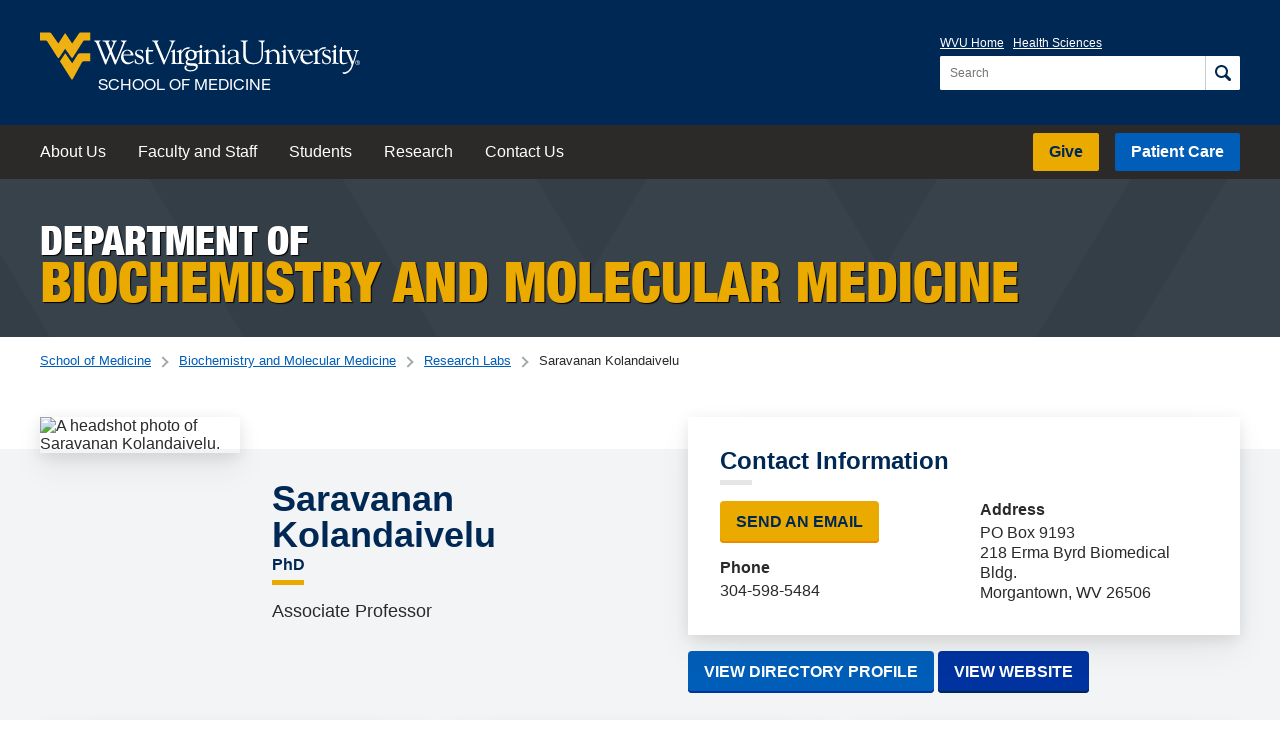

--- FILE ---
content_type: text/html; charset=utf-8
request_url: https://medicine.hsc.wvu.edu/biochemistry/research-labs/saravanan-kolandaivelu/
body_size: 55153
content:


<!DOCTYPE html>

<html lang="en">

<head>
    
    
    <meta charset="UTF-8">
    <meta http-equiv="X-UA-Compatible" content="IE=Edge, chrome=1">
    <meta name="viewport" content="width=device-width, initial-scale=1.0">
	

	
	
	<meta name="pageID" content="18993">

	<title>Saravanan Kolandaivelu | School of Medicine | West Virginia University</title>
		
	<link rel="stylesheet" href="https://fast.fonts.net/cssapi/36d8cd92-7cc7-499b-b169-0eed9d670283.css" />
	<link rel="stylesheet" href="https://cdn.hsc.wvu.edu/CustomDesigns/Medicine2021/_Common/Styles/Styles.css?version=2025-6-25T00:00:00" />
	
	
		

    <script src="https://ajax.googleapis.com/ajax/libs/jquery/1.12.2/jquery.min.js"></script>
	<script src="https://cdn.hsc.wvu.edu/Resources/iconic.1.9.0/js/iconic.min.js"></script>
	
	<!-- Microsoft Clarity -->
	<script type="text/javascript">
        (function(c,l,a,r,i,t,y){
            c[a]=c[a]||function(){(c[a].q=c[a].q||[]).push(arguments)};
            t=l.createElement(r);t.async=1;t.src="https://www.clarity.ms/tag/"+i;
            y=l.getElementsByTagName(r)[0];y.parentNode.insertBefore(t,y);
        })(window, document, "clarity", "script", "c9pax879on");
    </script>
</head>

<body class="">
    
    <div class="site-container">




<header class="wvu-masthead" role="banner">
    <a href="#content" class="wvu-masthead__skip-nav" onClick="gtag('event', 'Click', { 'event_category': 'WVU Masthead', 'event_label': 'Skip to main content' });">Skip to main content</a>

    <div class="wvu-masthead-header">
        <div class="wvu-masthead-header__layout">
                <a href="/" class="wvu-masthead-header__brand" onClick="gtag('event', 'Click', { 'event_category': 'WVU Masthead', 'event_label': 'Logo' });">
                            <svg xmlns="http://www.w3.org/2000/svg" viewBox="0 0 491.8 72.4" class="wvu-masthead-header__logo">
            <title>West Virginia University</title>
            <g class="wvu-masthead-header__logo-flying-wv" fill="#eeb111">
                <path d="M77.3 0H63.6c-2.4 0-3.3.9-4 2L49.4 17 39.7 2.3l-.3-.5s-.3-.4-.7-.4c-.5 0-.7.4-.7.4l-.3.5L28.2 17 17.7 2c-.7-1.1-1.6-2-4-2H0v12.3h7.6c1.6 0 2.3.1 3.5 1.4l.5.7L27 38.5s.5.8 1.3.8c.9 0 1.4-.8 1.4-.8l9-13.4L48 38.4s.5.8 1.3.8 1.3-.8 1.3-.8l15.2-24.1.5-.7c.8-1.2 1.8-1.4 3.4-1.3h7.6V0z" />
                <path d="M57.8 34.2l-8.3 13.2-10.7-15.5-8.2 12.4 17.3 27.2c.6.8 1.1.9 1.3.9.5 0 .8-.3 1.4-1.2l13.6-24.8c1.2-2.2 3.2-2.1 3.2-2.1h9.8V31.9H62c-2.8 0-4.2 2.3-4.2 2.3z" />
            </g>
            <g class="wvu-masthead-header__logo-wordmark" fill="white">
                <path d="M98.1 44.4c1.4 3.5 1.8 5 2.6 5 .6 0 .9-.3 1.3-1.3l5.7-14.2c.2-.4.4-.4.5-.4.2 0 .3.2.4.5l5.6 13.5c.7 1.6.9 1.9 1.4 1.9.8 0 1.2-1 1.5-1.7l13.2-31.1c1.7-4.1 3-2.7 3-3.8 0-.6-.3-.6-.6-.6-1.2 0-2.7.2-4.3.2-1.2 0-2.4-.2-3.6-.2-.4 0-.6.4-.6.8 0 1 3.3.7 3.3 2.9 0 .6-.1 1.1-.4 1.7l-9.3 23c-.5 1.1-.8 1.9-1.1 1.9-.3 0-.6-.4-1.1-1.6l-4.3-10.6c-.3-.8-.7-1.9-.7-2.5 0-.5 0-.9.5-1.9l3.6-8.4c2.3-5.4 3.5-3.4 3.5-4.9 0-.2-.2-.3-.4-.3-.9 0-1.5.2-3.7.2-1.1 0-2.2-.2-3.3-.2-.3 0-1 0-1 .5 0 1.1 3 .8 3 3 0 .5-.3 1.3-.5 1.8l-2.5 6c-.3.7-.6 1.3-.7 1.3s-.3-.4-.7-1.3l-2.7-6.8c-.3-.6-.4-.9-.4-1.5 0-1.7 2.1-1.5 2.1-2.4 0-.3-.1-.6-.3-.6-1.1 0-2.5.2-5 .2-.7 0-3.4-.2-5.2-.2-.5 0-.8 0-.8.6 0 1.7 3.6-.1 5 3.3l5.1 12.3c.3.7.5 1.3.5 1.6 0 .3-.2 1.1-.6 2.1l-3.8 9c-.2.6-.5.9-.7.9-.3 0-.7-.8-.9-1.3L91 16.7c-.2-.5-.3-1-.3-1.3 0-1.7 2.2-1.7 2.2-2.5 0-.4-.1-.6-.4-.6-1.2 0-2.5.2-3.7.2-1.5 0-3-.2-4.5-.2-.5 0-1.2.2-1.2.8 0 1 2.5.4 3.7 3.4l11.3 27.9zM128.3 34.1c0-2.8 2.3-6.5 5.4-6.5 2.8 0 5.7 2.6 5.7 5.4 0 .8-.3 1-1 1l-10.1.1zm13.6 1.3c1.2 0 1.7.1 1.7-.9 0-2.1-2.8-8.1-9.1-8.1-6.4 0-10 5.5-10 12 0 3.4 2.7 10.5 10.4 10.5 4.6 0 9.1-3.7 9.1-4.9 0-.2 0-.4-.2-.4-1.1 0-2.8 2.7-7.2 2.7-3.1 0-8.3-2.5-8.3-11h13.6v.1zM152.3 38.9c2 1 4.7 1.8 4.7 4.5s-2 4.2-4.6 4.2c-5.5 0-5-6.8-6.1-6.8-.8 0-.6 1.6-.6 2.5 0 4.1 0 4.1 1.1 4.1 1.2 0 2.2 1.5 5.7 1.5 3.8 0 6.9-3.2 6.9-7 0-3.3-1.3-4.9-4.3-6.1-5.4-2.1-6.7-3.2-6.7-4.9 0-2.1 1.6-3.3 3.6-3.3 4.7 0 5.1 4.5 5.6 4.5.8 0 .6-.6.6-2 0-.4.1-2.1-.3-2.5-.6-.8-4.2-1.2-5-1.2-3.7 0-6.9 2-6.9 6.1.1 3.7 3.6 5 6.3 6.4zM163 43c0 5.3 3.4 5.9 5.7 5.9 3.6 0 6.4-1.7 6.4-2.5 0-.4-.2-.5-.4-.5-.9 0-1.6 1.2-4.4 1.2-2 0-3.5-1-3.6-3.1V29.2h6.7l.7-1.9c.2-.3-.4-.2-1.7-.2h-5.6c0-3.7.1-4.8-.7-4.8-.4 0-.8-.3-1 1.3-.4 3.4-3.2 4.7-3.2 5.1.3-.3-.9.5 1.2.4L163 43zM188.6 46.2c.5 1.1 1.1 3.2 1.9 3.2.8 0 1.1-1.7 1.7-3L205 16.2c1.4-3.4 2.9-2.2 2.9-3.3 0-.5-.3-.7-.9-.7-.7 0-1.5.2-3.9.2-1.1 0-2.3-.2-3.4-.2-.5 0-.8.2-.8.7 0 1.2 3.3.2 3.3 2.6.2 1.1-.4 2.7-.7 3.5l-8.9 22c-.3.6-.4 1.4-.9 1.4-.6 0-.9-1.2-2-3.9l-9-21.1c-.2-.5-.5-1.3-.5-2 0-1.8 2.2-1.9 2.1-2.6 0-.3-.4-.5-.7-.5-.7 0-2.7.2-4 .2-1.5 0-3.1-.2-4.7-.2-.5 0-.7.3-.7.7 0 1.1 2.7.2 3.9 3.2l12.5 30zM211.4 47.4c-.4 0-3.8 0-3.8-2.2V26.8c0-.5-.3-.8-.6-.8-1.2 0-2.2 1.6-5.5 2.6-.3 0-.5.3-.5.6 0 1.1 2.8-.3 2.8 2.8v12.1c0 4.7-2.3 2.7-2.3 4 .1.5.4.6.8.6.6 0 1.9-.2 3.5-.2 2.1 0 3.7.2 4.8.2H211.5c.4 0 1.3-.2 4.7-.2 2.9 0 4.1.2 4.8.2.6 0 .8-.1.8-.6 0-1.6-4.6.8-4.6-3.9V32.8c0-.7 4.1-7.8 10.3-7.6 1.8.1 1.5.2 2.8-1.7.5-.8-1.9-.8-2.9-.7-6.9.5-8.4 5.2-10.1 7.7V27c0-.5-.3-.8-.6-.8-1.2 0-2.2 1.6-6.2 2.6-.3 0-.7.3-.7.6 0 1.1 3.7-.3 3.7 2.8v13.2c.1 1.4-1.6 2.1-2.1 2z" />
                <path d="M232.3 41c-3.6 0-4.9-3.5-4.9-6.6 0-2.7.8-6 4.7-6 3.6 0 4.9 3.6 4.9 6.8 0 1.8-.4 5.8-4.7 5.8zm12.9-12.4c-.2-.4-.7-.4-.9-.4h-.1c-1.6.6-3 .8-4.1.8-.6 0-1.2-.1-1.5-.3-.4-.2-.8-.4-1.1-.6-1.2-.7-2.2-1.4-5.5-1.4-4.9 0-8.6 3.6-8.6 8.4 0 2.6 1.2 5 3.1 6.4-.8.7-2.5 2.4-2.5 4.2 0 2.2.8 3.8 2.1 4.4 1.1.6 3.4 1 6.8 1.1 5.5.2 6.7.4 6.7 2.1 0 .8-.4 4.7-8.2 4.7-2 0-6.5-.4-6.5-3.8 0-1.2.1-1.3.7-2.1.2-.2.2-.5.1-.8-.1-.3-.5-.5-.9-.5h-.3c-1 .3-2.5.8-2.5 3.3 0 4.6 5.9 5.8 9 5.8 8.6 0 11.6-4.2 11.6-7.8 0-4.9-5.3-4.9-8.2-4.9h-2.3c-3.5 0-4.9-.6-5.4-1.1-.3-.4-.3-.7-.3-1 0-1 1.1-2.5 2.1-2.5.2 0 .3 0 .6.1.5.1 1.2.3 3 .3 5.1 0 8.9-3.4 8.9-8.2 0-.8-.1-1.7-.4-2.9l-.3-.6c-.1-.1-.1-.3-.2-.4 1.7-.2 4.7-.9 4.8-1.5.3-.1.5-.5.3-.8z" />
                <path d="M278.4 47.4c-.5 0-3.8.2-3.8-2.9V36c0-3.9-1.5-9.6-8.4-9.6-5 0-7.5 4.4-7.4 3.8v-3.4c0-.5-.3-.8-.6-.8-1.2 0-2.2 1.6-6.5 2.6-.3 0-.5.3-.5.6 0 1.1 3.8-.3 3.8 2.8v12.7c0 2.4-1.7 2.7-2.5 2.7-.3-.1-3.5-.1-3.5-2.1V26.8c0-.5-.3-.8-.6-.8-1.2 0-2.2 1.6-5.5 2.6-.3 0-.9 1.8-.6 1.7 1.7-.2 2.9-1.4 2.9 1.6V44c0 4.7-2.3 2.7-2.3 4 .1.5.4.6.8.6.6 0 1.9-.2 3.5-.2 2.1 0 3.7.2 4.8.2h.8c.6 0 1.6-.2 4.4-.2 3 0 4 .2 4.9.2.8 0 1.1-.1 1.1-.7 0-1.4-4.5.1-4.5-3.4V32.7c-.1-.8 1.7-4 6-4 4.1 0 6 3.8 6 6.4v9.6c0 3.3-2.2 2.3-2.2 3.3 0 .5.3.6.9.6.7 0 1.7-.2 3.7-.2 2.5 0 3.8.2 4.5.2h1.2c.6 0 1.9-.2 3.5-.2 2.1 0 3.7.2 4.8.2.7 0 1-.2 1-.6 0-1.3-4-.2-4-2.8V26.8c0-.5-.3-.8-.6-.8-1.2 0-2.2 1.6-5.5 2.6-.3 0-.5.3-.5.6 0 1.1 2.8-.3 2.8 2.8v12.1c.1 3.4-1.2 3.2-1.9 3.3zM247.4 19c-.6 0-2.2 2.2-2.2 2.7 0 .6 1.5 2.7 2.2 2.7s2.2-2.1 2.2-2.7c0-.6-1.5-2.7-2.2-2.7zM282.5 18.7c-.6 0-2.2 2.2-2.2 2.7 0 .6 1.5 2.7 2.2 2.7s2.2-2 2.2-2.7c0-.6-1.5-2.7-2.2-2.7zM301.4 36.2c-12 2-12.9 5.2-12.9 7.9 0 3.6 2.2 4.9 5.5 4.9 2.9 0 5.7-1.1 7.8-3 .7 1.7 2 2.6 4 2.6.7 0 3-.2 3-1.3 0-.4-.4-.4-.7-.4-.2 0-.7.1-.9.1-2.7 0-2.2-3-2.2-4.8V31.7c0-4.4-4.9-5.3-8.1-5.3-5.7-.2-8.6 3.4-8.6 5.8 0 .9 1.5 1.7 2.4 1.7 1 0 1.1-.4 1.1-1s-.3-1.3-.3-2.1c0-2.8 2-3.1 4.5-3.1 3.2 0 5.3 1.8 5.3 4.5v4h.1zm0 7.1c0 2.7-3.5 4.1-5.3 4.1-2.7 0-4.2-1.1-4.2-4 0-4.5 6.3-5.3 9.5-6v5.9zM316.3 16.5c0-3.7 3.4-2.3 3.4-3.7 0-.6-1.4-.5-1.6-.5-1.6 0-3.2.2-4.9.2-1.4 0-2.7-.2-4-.2-.3 0-1.1.2-1.1.5 0 1.6 4.2.4 4.2 3.4v17.3c0 7.9 2.6 15.4 16 15.4 14.9 0 14.3-12.7 14.3-15.2V17.9c0-4.7 3-3.6 3-5 0-.3-.4-.6-.7-.6-.9 0-1.8.2-2.8.2-2 0-4-.2-6-.2-.2 0-.5.3-.5.5 0 1.9 4.8-.2 4.8 5v16.6c0 6-2.2 12.4-11.8 12.4-6.9 0-12.2-3.7-12.2-11.9l-.1-18.4zM371.8 48.6h.5c.6 0 1.9-.2 3.5-.2 2.1 0 3.7.2 4.8.2.7 0 1-.2 1-.6 0-1.3-4-.2-4-2.8V26.8c0-.5-.3-.8-.6-.8-1.2 0-2.2 1.6-5.5 2.6-.3.1-.5.3-.5.6 0 1.1 2.8-.3 2.8 2.8v12c0 3.5-1.3 3.3-1.9 3.3-.2 0-3.9.2-3.9-2.9v-8.5c0-3.9-1.5-9.6-8.4-9.6-5 0-7.5 4.4-7.4 3.8v-3.4c0-.5-.3-.8-.6-.8-1.2 0-2.2 1.6-6.5 2.6-.3.1-.5.3-.5.6 0 1.1 3.8-.3 3.8 2.8v12.7c0 3.3-3 2.3-3 3.3 0 .5.3.6.9.6s1.6-.2 4.4-.2c3 0 4 .2 4.9.2.8 0 1.1-.1 1.1-.7 0-1.4-4.5.1-4.5-3.4V32.6c-.1-.8 1.7-4 6-4 4.2 0 6 3.8 6 6.4v9.6c0 3.3-2.2 2.3-2.2 3.3 0 .5.3.6.9.6.7 0 1.7-.2 3.7-.2 2.5 0 3.8.2 4.5.2.2 0 .5.1.7.1zM376 19.1c-.6 0-2.2 2.2-2.2 2.7 0 .6 1.5 2.7 2.2 2.7s2.2-2 2.2-2.7c-.1-.6-1.6-2.7-2.2-2.7zM387.1 31.7c-.6-1.5-.9-2.3-.9-2.5 0-1.5 2.9-.9 2.9-1.9 0-.6-.5-.6-1.2-.6-.6 0-1.3.2-3.1.2-3.3 0-3.3-.2-4.3-.2s-1.1.3-1.1.6c0 .9 1.8.2 2.8 2.4l7.6 17.4c.1.4.4 1.2 1 1.2.8 0 .8-.6 1.7-2.7l7.7-16.4c.7-1.5 2.5-1.2 2.5-1.9s-.9-.8-1.4-.8c-.9 0-1.8.2-2.6.2-1.1 0-2.1-.2-3.1-.2-.7 0-1.2 0-1.2.7 0 1.3 3.1-.1 3.1 2.7 0 2.3-1.3 4.4-2.2 6.4l-3.4 7.3-4.8-11.9zM403.9 34c0-2.8 2.3-6.5 5.4-6.5 2.8 0 5.7 2.6 5.7 5.4 0 .8-.3 1-1 1l-10.1.1zm13.6 1.4c1.2 0 1.7 0 1.7-.9 0-2.1-2.8-8.1-9.1-8.1-6.4 0-10 5.5-10 12 0 3.4 2.7 10.5 10.4 10.5 4.6 0 9.1-3.7 9.1-4.9 0-.2 0-.4-.2-.4-1.1 0-2.8 2.7-7.2 2.7-3.1 0-8.2-2.5-8.2-11h13.5v.1zM420.5 47.4c-.3.1-.6.8 0 1.1.2.1-.1 0 .1 0h.3c.4 0 1.3-.2 4.7-.2 2.9 0 4.1.2 4.8.2.6 0 .8-.1.8-.6 0-1.6-4.6.8-4.6-3.9V32.6c0-.7 4.1-7.8 10.3-7.6 1.8.1 1.5.2 2.8-1.7.5-.8-1.9-.8-2.9-.7-6.9.6-8.4 5.2-10.1 7.7v-3.5c0-.5-.3-.8-.6-.8-1.2 0-2.2 1.6-6.1 2.6-.3.1-.7.3-.7.6 0 1.1 3.7-.3 3.7 2.8v13.2c0 1.5-2 2-2.5 2.2z" />
                <path d="M440.2 38.9c2.1 1 4.7 1.8 4.7 4.5s-2 4.2-4.6 4.2c-5.5 0-5-6.8-6.1-6.8-.8 0-.6 1.6-.6 2.5 0 4 0 4.1 1.1 4.1 1.2 0 2.2 1.5 5.7 1.5 3.8 0 6.9-3.2 6.9-7 0-3.3-1.3-4.9-4.3-6.1-5.4-2.2-6.7-3.2-6.7-4.9 0-2.1 1.6-3.3 3.6-3.3 4.7 0 5.1 4.5 5.6 4.5.8 0 .6-.6.6-2 0-.4.1-2.1-.3-2.5-.6-.8-4.2-1.2-5-1.2-3.7 0-6.9 2-6.9 6.1.1 3.6 3.5 5 6.3 6.4zM451.3 43.8c0 4.7-2.3 2.7-2.3 4 0 .5.4.6.8.6.6 0 1.9-.2 3.5-.2 2.1 0 3.7.2 4.8.2.7 0 1-.2 1-.6 0-1.3-4.1-.2-4.1-2.8V26.6c0-.5-.3-.8-.6-.8-1.2 0-2.2 1.6-5.5 2.6-.3.1-.5.3-.5.6 0 1.1 2.8-.3 2.8 2.8v12h.1zM453.3 19.1c-.6 0-2.2 2.2-2.2 2.7 0 .6 1.5 2.7 2.2 2.7s2.2-2 2.2-2.7c0-.6-1.5-2.7-2.2-2.7zM460.5 43c0 5.3 3.4 5.9 5.7 5.9 3.6 0 6.4-1.7 6.4-2.5 0-.4-.2-.5-.4-.5-.9 0-1.6 1.2-4.4 1.2-2.1 0-3.5-1-3.6-3.1V29.1h6.7l.7-1.9c.2-.3-.4-.2-1.7-.2h-5.6c0-3.7 0-4.8-.7-4.8-.4 0-.8-.3-1 1.3-.4 3.4-3.2 4.7-3.2 5.1.3-.3-.9.5 1.2.4v14h-.1z" />
                <path d="M487.4 30.4c1-3.1 2.8-1.8 2.8-3 0-.4-.4-.6-1-.6-.5 0-1.4.2-2.6.2-1.4 0-2.3-.2-2.9-.2-.9 0-1.5 0-1.5.6 0 1.1 3.3.4 3.3 3.1 0 .4 0 .8-.6 2.7-3.5 11.1-3.9 11.6-3.9 11.6l-5.5-13.9.1-.1c.1.5-.4-.3-.4-1.1 0-2 2.9-1 2.9-2.1 0-.6-.3-.7-1.1-.7s-2 .2-3.8.2c-1.4 0-2.5-.1-3.6-.1-.7 0-.8.1-1 .5-1.3 2.6 1.9.8 2.4 1.9l6.7 16.5c.5 1.1 1 2.2 1 3.4 0 4-4.8 12.8-12.6 11.8-.3 0-.9-.2-1.1.1.2.1-.7-.2.9 2.1.6.5 1.7.7 3.5.3 5.3-1.2 8.8-6.5 8.9-6.6 2.7-4 9.1-26.6 9.1-26.6zM487.5 46.2V45h.8c.4 0 .9.1.9.6 0 .6-.5.7-1 .7l-.7-.1zm0 .5h.7l1.1 1.8h.7l-1.1-1.8c.6-.1 1-.4 1-1.1 0-.8-.5-1.2-1.4-1.2H487v4h.6v-1.7h-.1zm-2.1-.2c0-1.7 1.2-2.9 2.9-2.9 1.6 0 2.8 1.2 2.8 2.9s-1.3 2.9-2.8 2.9c-1.7 0-2.9-1.2-2.9-2.9zm2.8 3.5c1.9 0 3.5-1.5 3.5-3.5s-1.6-3.5-3.5-3.5-3.6 1.5-3.6 3.5c.1 2 1.7 3.5 3.6 3.5z" />
            </g>
        </svg>
            <span class="wvu-masthead-header__sub-brand">School of Medicine</span>

                </a>

                <div class="wvu-masthead-controls">
                        <button class="wvu-masthead-controls__button wvu-masthead-controls__button--search">
                            <span class="wvu-masthead-controls__search-icon">
                                <svg xmlns="http://www.w3.org/2000/svg" width="16" height="16" viewBox="0 0 16 16" class="wvu-masthead-controls__search-icon-open">
                                    <path d="M6.5 0c-3.578 0-6.5 2.922-6.5 6.5s2.922 6.5 6.5 6.5c1.247 0 2.415-.355 3.406-.969a1.5 1.5 0 0 0 .031.031l3.5 3.5a1.503 1.503 0 1 0 2.125-2.125l-3.5-3.5a1.5 1.5 0 0 0-.031-.031c.614-.992.969-2.159.969-3.406 0-3.578-2.922-6.5-6.5-6.5zm0 2c2.497 0 4.5 2.003 4.5 4.5s-2.003 4.5-4.5 4.5-4.5-2.003-4.5-4.5 2.003-4.5 4.5-4.5z" />
                                </svg>

                                <svg xmlns="http://www.w3.org/2000/svg" width="16" height="16" viewBox="0 0 16 16" class="wvu-masthead-controls__search-icon-close">
                                    <path d="M2 .594l-1.406 1.406.688.719 5.281 5.281-5.281 5.281-.688.719 1.406 1.406.719-.688 5.281-5.281 5.281 5.281.719.688 1.406-1.406-.688-.719-5.281-5.281 5.281-5.281.688-.719-1.406-1.406-.719.688-5.281 5.281-5.281-5.281-.719-.688z" />
                                </svg>
                            </span>

                            <span class="wvu-masthead-controls__label wvu-masthead-controls__label--search">Search</span>
                        </button>

                    <button class="wvu-masthead-controls__button wvu-masthead-controls__button--menu js-top-navigation-trigger">
                        <span class="wvu-masthead-controls__menu-icon"></span>
                        <span class="wvu-masthead-controls__label wvu-masthead-controls__label--menu">View Menu</span>
                    </button>
                </div>

                <div class="wvu-masthead-header__actions is-open">
                        <nav class="wvu-masthead-header__nav" aria-label="University">
                            <ul class="wvu-masthead-header__nav-items">
                                <li class="wvu-masthead-header__nav-item"><a href="https://www.wvu.edu/" target="_blank" onClick="gtag('event', 'Click', { 'event_category': 'WVU Masthead', 'event_label': 'WVU Home' });">WVU Home</a></li>
                                <li class="wvu-masthead-header__nav-item"><a href="https://www.hsc.wvu.edu/" target="_blank" onClick="gtag('event', 'Click', { 'event_category': 'WVU Masthead', 'event_label': 'Health Sciences' });">Health Sciences</a></li>
                            </ul>
                        </nav>

                        <div role="search" class="wvu-masthead-header__search" id="js-search">
                            <form class="wvu-masthead-header__search-form" action="/search/" method="get">
                                <label class="wvu-masthead-header__search-label" for="wvu-masthead-header__search-query">
                                    <span class="wvu-masthead-header__search-label-text">Search for:</span>

                                    <input type="search" id="wvu-masthead-header__search-query" class="wvu-masthead-header__search-query" placeholder="Search" name="q" autocomplete="off" required />
                                </label>

                                <button aria-label="Search" class="wvu-masthead-header__search-button" onClick="gtag('event', 'Click', { 'event_category': 'WVU Masthead', 'event_label': 'Search' });">
                                    <svg xmlns="http://www.w3.org/2000/svg" width="16" height="16" viewBox="0 0 16 16" class="wvu-masthead-header__search-button-icon">
                                        <path d="M6.5 0c-3.578 0-6.5 2.922-6.5 6.5s2.922 6.5 6.5 6.5c1.247 0 2.415-.355 3.406-.969a1.5 1.5 0 0 0 .031.031l3.5 3.5a1.503 1.503 0 1 0 2.125-2.125l-3.5-3.5a1.5 1.5 0 0 0-.031-.031c.614-.992.969-2.159.969-3.406 0-3.578-2.922-6.5-6.5-6.5zm0 2c2.497 0 4.5 2.003 4.5 4.5s-2.003 4.5-4.5 4.5-4.5-2.003-4.5-4.5 2.003-4.5 4.5-4.5z" />
                                    </svg>
                                </button>
                            </form>
                        </div>
                </div>
        </div>
    </div>

        <nav class="wvu-masthead-nav js-top-navigation is-open" id="js-top-navigation" aria-label="School">
            <div class="wvu-masthead-nav__layout">
                    <ul class="wvu-masthead-nav__items wvu-masthead-nav__items--primary">

                        



                            <li class="wvu-masthead-nav__item">
                                <a href="/biochemistry/about-us/" class="wvu-masthead-nav__link"  onClick="gtag('event', 'Click', { 'event_category': 'Top Nav', 'event_label': 'Biochemistry and Molecular Medicine: About Us' });">
                                    About Us
                                </a>
                            </li>
                            <li class="wvu-masthead-nav__item">
                                <a href="/biochemistry/faculty-and-staff/" class="wvu-masthead-nav__link"  onClick="gtag('event', 'Click', { 'event_category': 'Top Nav', 'event_label': 'Biochemistry and Molecular Medicine: Faculty and Staff' });">
                                    Faculty and Staff
                                </a>
                            </li>
                            <li class="wvu-masthead-nav__item">
                                <a href="/biochemistry/students/graduate-program/" class="wvu-masthead-nav__link"  onClick="gtag('event', 'Click', { 'event_category': 'Top Nav', 'event_label': 'Biochemistry and Molecular Medicine: Students' });">
                                    Students
                                </a>
                            </li>
                            <li class="wvu-masthead-nav__item">
                                <a href="/biochemistry/research/" class="wvu-masthead-nav__link"  onClick="gtag('event', 'Click', { 'event_category': 'Top Nav', 'event_label': 'Biochemistry and Molecular Medicine: Research' });">
                                    Research
                                </a>
                            </li>
                            <li class="wvu-masthead-nav__item">
                                <a href="/biochemistry/contact-us/" class="wvu-masthead-nav__link"  onClick="gtag('event', 'Click', { 'event_category': 'Top Nav', 'event_label': 'Biochemistry and Molecular Medicine: Contact Us' });">
                                    Contact Us
                                </a>
                            </li>
                    </ul>

                    <ul class="wvu-masthead-nav__items wvu-masthead-nav__items--secondary">
                            <li class="wvu-masthead-nav__item wvu-masthead-nav__item--cta wvu-masthead-nav__item--give"><a href="https://give.wvu.edu/Biochemistry" target="_blank" class="wvu-masthead-nav__link" onClick="gtag('event', 'Click', { 'event_category': 'WVU Masthead', 'event_label': 'Give' });">Give</a></li>
                                                    <li class="wvu-masthead-nav__item wvu-masthead-nav__item--cta wvu-masthead-nav__item--patient-care"><a href="http://wvumedicine.org/" target="_blank" class="wvu-masthead-nav__link" onClick="gtag('event', 'Click', { 'event_category': 'WVU Masthead', 'event_label': 'Patient Care' });">Patient Care</a></li>
                                            </ul>

                <ul class="wvu-masthead-nav__items wvu-masthead-nav__items--tertiary">
                        <li class="wvu-masthead-nav__item"><a href="https://www.wvu.edu/" target="_blank" class="wvu-masthead-nav__link" onClick="gtag('event', 'Click', { 'event_category': 'WVU Masthead', 'event_label': 'Mobile: WVU Home' });">WVU Home</a></li>
                        <li class="wvu-masthead-nav__item"><a href="https://www.hsc.wvu.edu/" target="_blank" class="wvu-masthead-nav__link" onClick="gtag('event', 'Click', { 'event_category': 'WVU Masthead', 'event_label': 'Mobile: Health Sciences' });">Health Sciences</a></li>
                </ul>
            </div>
        </nav>
</header>



        <div id="content" class="page">
            
    

<header class="background--pattern-grey">
    <div class="layout-container">

        
        
            <div class="section-header">
                <a href="/biochemistry/" onClick="gtag('event', 'Click', { 'event_category': 'Section Header', 'event_label': 'Biochemistry and Molecular Medicine' });">
                    <span class="section-header__subheading">Department of</span>
                    <br />
                    <span class="section-header__highlight">Biochemistry and Molecular Medicine</span>
                </a>
            </div>

    </div>
</header>

    

	<nav class="breadcrumbs-container" aria-label="Breadcrumbs">
        <div class="layout-container">
		    <ul class="inline-list breadcrumbs">
			    <li class="breadcrumb"><a href="/" onClick="gtag('event', 'Click', { 'event_category': 'Breadcrumbs', 'event_label': 'School of Medicine' });">School of Medicine</a></li>
					
			    
	
				    <li class="breadcrumb">
                        <a href="/biochemistry/" onClick="gtag('event', 'Click', { 'event_category': 'Breadcrumbs', 'event_label': 'Biochemistry and Molecular Medicine - Biochemistry and Molecular Medicine' });">Biochemistry and Molecular Medicine</a>
                    </li>
				    <li class="breadcrumb">
                        <a href="/biochemistry/research-labs/" onClick="gtag('event', 'Click', { 'event_category': 'Breadcrumbs', 'event_label': 'Research Labs - Biochemistry and Molecular Medicine' });">Research Labs</a>
                    </li>

			    <li class="breadcrumb current" aria-current="page">
                    Saravanan Kolandaivelu
                </li>
		    </ul>
					
        </div>	
	</nav>


    <main>
        <div class="module lab__section lab__section--header">
            <div class="layout-container lab__grid">
                <div class="lab__intro">
                    <img src="https://sole.hsc.wvu.edu/Apps/Directory/Public/PhotoView/30322" alt="A headshot photo of Saravanan Kolandaivelu." class="lab__photo u-photo photo" />
                    
                    <div>
                        <h1 class="lab__name">Saravanan Kolandaivelu<span class="visually-hidden">, </span><span class="lab__credentials p-honorary-suffix honorary-suffix">PhD</span></h1>

                            <div class="lab__job-title p-job-title title">Associate Professor</div>
                    </div>
                </div>

                <section class="lab__contact">
                    <div class="beta-card">
                        <div class="beta-card__text">
                            <h2 class="beta-card__heading lab__contact-heading">Contact Information</h2>
                            
                            <div class="lab__contact-items">
                                <div class="lab__contact-column">
                                        <a href="https://directory.hsc.wvu.edu/Profile/30322/Contact" target="_blank" class="button button--tertiary lab__contact-email u-email email">Send an Email</a>

                                        <dl class="inline-list">
                                            <dt class="lab__contact-label">Phone</dt>
                                            <dd class="lab__contact-value p-tel tel">304-598-5484</dd>
                                        </dl>
                                </div>
                                <div class="lab__contact-column">

                                        <dl class="inline-list">
                                            <dt class="lab__contact-label">Address</dt>
                                            <dd class="lab__contact-value p-adr adr">
                                                PO Box 9193<br>
                                                218 Erma Byrd Biomedical Bldg.<br>
                                                
                                                
                                                Morgantown, WV 26506
                                            </dd>
                                        </dl>
                                </div>
                            </div>
                        </div>
                    </div>

                    <div class="lab__buttons">
                        <a href="http://directory.hsc.wvu.edu/Individual/Index/30322" target="_blank" class="button lab__button u-url url">View <span class="visually-hidden">Saravanan Kolandaivelu</span> Directory Profile</a>

                            <a href="https://medicine.hsc.wvu.edu/biochemistry/research-labs/saravanan-kolandaivelu/" target="_blank" class="button button--alternate lab__button">View <span class="visually-hidden">Saravanan Kolandaivelu</span> Website</a>
                    </div>
                </section>
            </div>
        </div>

            <div class="module lab__section lab__section--1">
                <div class="layout-container">
                    <div class="lab__widgets">
                            <section class="widget lab__widget">
                                <h2 class="widget__heading">Affiliations</h2>
                                <div class="widget__content rte">
                                    <ul>
                                                <li>Biochemistry and Molecular Medicine</li>
                                                <li>Ophthalmology and Visual Sciences</li>
                                    </ul>
                                </div>
                            </section>

                            <section class="widget lab__widget">
                                <h2 class="widget__heading">Graduate Training</h2>
                                <div class="widget__content rte">
                                    <ul>
                                                <li>PhD: All India Institute of Medical Sciences</li>
                                    </ul>
                                </div>
                            </section>

                            <section class="widget lab__widget">
                                <h2 class="widget__heading">Fellowships</h2>
                                <div class="widget__content rte">
                                    <ul>
                                                <li>HHMI fellow, University of Washington, Seattle, WA</li>
                                                <li>Senior fellow, West Virginia University, Morgantown, WV</li>
                                    </ul>
                                </div>
                            </section>
                    </div>
                </div>
            </div>

            <div class="module lab__section">
                <div class="layout-container lab__grid">
                        <section class="lab__content rte">
                                <h2>Research Interests</h2>
<p><strong>Research Interests</strong></p>

<ul>
	<li>Neurodegeneration</li>
	<li>Blinding diseases</li>
	<li>Post-translational lipid modification</li>
	<li>Retinal photoreceptor cells biogenesis, function,&nbsp; and maintenance</li>
	<li>Na<sup>+</sup>/K<sup>+ </sup>- ATPase in retinal function and stability</li>
	<li>Metabolic changes in neurodegenerative diseases</li>
	<li>Lipid homeostasis</li>
</ul>

<p><strong>Description of Research</strong></p>

<p><strong>PRCD role in photoreceptor cells maintenance, function and stability:</strong></p>

<p>Our laboratory focused to understand the mechanism behind biogenesis and/or maintenance in the photoreceptor outer segment. Photoreceptor outer segments are modified cilia filled with highly ordered membrane discs that harbor signaling proteins responsible for the detection of photons. It is very puzzling to understand how the photoreceptor OS is maintained and disc membranes are organized and stacked together, which is fundamental for proper function and stability of photoreceptor neurons. Using a combination of physiological, biochemical and molecular multi-disciplinary approaches, including gene editing, animal models, and tissues culture, we strive to understand our long term goal the mechanism behind biogenesis and/or maintenance in the photoreceptor outer segment.</p>

<p><strong>Posttranslational lipid modification &ldquo;palmitoylation&rdquo; roles in protein assembly, trafficking, stability, and function:</strong></p>

<p>Our lab studies the importance of the post-translational lipid modification &ldquo;palmitoylation&rdquo; in retinal proteins. Among lipid modifications, palmitoylation is the only reversible lipid modification. The dynamic reversibility controls many cellular functions including protein trafficking, protein stability, protein-protein interaction. We will study in retina and identify the proteins which are palmitoylated. Furthermore, our goal is to delineate the mechanism behind palmitoylation in protein trafficking, assembly, and stability.</p>

<p><strong>The importance of Na<sup>+</sup>/K<sup>+</sup>- ATPase in retinal function and survival:</strong></p>

<p>In retinal cells, Na<sup>+</sup>/K<sup>+</sup>-ATPase is an important enzyme that maintain the intracellular Na+, and K+ levels. Using relevant animal models, we study the importance of membrane potential in retinal function and its survival. In gereral, the neuronal cells Na<sup>+</sup>/K<sup>+</sup>-ATPase pump utilizes the 2/3rd of the energy to maintain their function and survival. Interestingly, we identified a non-catalytic &ldquo;beta units&rdquo; (ATP1&beta;2) in Na, K-ATPase is post-translationally lipid modified by palmitoylation. However, we do not know the importance of palmitoyl lipid modification and precise role of Na<sup>+</sup>/K<sup>+</sup>-ATPase in retinal function. Therefore, we focused to understand the importance of Na<sup>+</sup>/K<sup>+</sup>-ATPase and palmitoylation in beta subunits (ATP1&beta;2) using retina specific conditional animal models and combination of biochemistry, physiology, molecular, metabolomics and gene therapy approaches.</p>

<p><strong>Understanding the metabolic changes and lipid homeostasis in neurodegenrative diseases:</strong></p>

<p>Any changes/ or defects in metabolic pathways and lipid homeostasis in retinal neurons leads to severe blinding diseases including <em>retinitis pigmentosa</em> and <em>Leber&rsquo;s congenital amaurosis</em> (LCA) in humans. Using multiple animal models linked with blinding diseases, we study the changes in metabolic and lipid homeostasis in collaboration with Dr. Jianhai Du.&nbsp; We believe these information is crucial for novel therapeutic treatment for patients with RP and severe blinding diseases. To study in details, we will use systematic approaches including mass-spectrometry, RNA seq, metabolomics studies and imaging analysis.</p>
                                <h2>Grants and Research</h2>
<p><strong>Grants:</strong></p>

<p>NIH R01 (2018-2023)</p>                        </section>

                        <section class="lab__content rte">
                            <h2>Publications</h2>

<p><strong>[2020]</strong></p>

<ul>
	<li>Emily R. Sechrest, Joseph Murphy, Subhadip Senapati, Andrew F.X. Goldberg, Paul S.-H. Park, and <strong>Saravanan Kolandaivelu</strong>. Loss of PRCD alters number and packaging density of rhodopsin in rod photoreceptor disc membranes. <strong><em>Scientific Reports</em></strong>, 2020 Oct 21;10 (1):17885. doi: 10.1038/s41598-020-74628-2.</li>
</ul>

<p><strong>[2019]</strong></p>

<ul>
	<li>Grenell A, Wang Y, Yam M, Swarup A, Dilan TL, Hauer A, Linton JD, Philp NJ, Gregor E, Zhu S, Shi Q, Murphy J, Guan T, Lohner D, <strong>Kolandaivelu</strong> S, Ramamurthy V, Goldberg AFX, Hurley JB, Du J. (2019) <a href="https://www.ncbi.nlm.nih.gov/pubmed/30808746">Loss of MPC1 reprograms retinal metabolism to impair visual function.</a> <strong><em>Proc Natl Acad Sci U S A</em></strong><strong>.</strong> Feb 26; 116 (9):3530-3535. doi: 10.1073/pnas.1812941116. Epub 2019 Feb 11.</li>
	<li>
	<p>Dilan TL, Moye AR, Salido EM, Saravanan T, <strong>Kolandaivelu</strong> S, Goldberg AFX, Ramamurthy V. (2019). <a href="https://www.ncbi.nlm.nih.gov/pubmed/30573647">ARL13B, a Joubert Syndrome-Associated Protein, Is Critical for Retinogenesis and Elaboration of Mouse Photoreceptor Outer Segments.</a> <strong><em>J Neurosci.</em></strong> Feb 20; 39 (8):1347-1364. doi: 10.1523/JNEUROSCI.1761-18.2018. Epub 2018 Dec 20. PMID: 30573647</p>
	</li>
</ul>

<p><strong>[2018]</strong></p>

<ul>
	<li>Brooks C, Murphy J, Belcastro M, Heller, D,&nbsp;Kolandaivelu S, Sokolov M (2018).&nbsp;Farnesylation of the transducin G protein gamma subunit is a prerequisite for its ciliary targeting in rod photoreceptors.&nbsp;Front Mol Neurosci, 11:16. PMCID: PMC5787109</li>
	<li>
	<p>Wen-Tao Deng, Saravanan Kolandaivelu, Astra Dinculescu, Jie Li, Ping Zhu, Vince A. Chioda, Visvanathan Ramamurthy and William Hauswirth (2018). Cone Phosphodiesterase-6&gamma;&rsquo; Subunit Augments Cone PDE6 Holoenzyme Assembly and Stability in a Mouse Model Lacking Both Rod and Cone PDE6 Catalytic Subunits. Front. Mol. Neurosci. doi: 10.3389/fnmol.2018.00233 June 2018</p>
	</li>
</ul>

<p><strong>[2016]</strong></p>

<ul>
	<li>Murphy J,&nbsp;Kolandaivelu S&nbsp;(2016).&nbsp;Palmitoylation of progressive rod-cone degeneration (PRCD) regulates protein stability and localization..&nbsp;J Biol Chem, 291(44):23036-23046. PMCID: PMC5087724</li>
	<li>CHristiansen JR, Pendse ND,&nbsp;Kolandaivelu S, Bergo MO, Young SG, Ramamurthy V (2016).&nbsp;Deficiency of isoprenylcysteine carboxyl methyltransferase (ICMT) leads to progressive loss of photoreceptor function.&nbsp;J Neurosci, 36(18):5107-14. PMCID: PMC4854971</li>
	<li>Murphy D,&nbsp;Kolandaivelu S, Ramamurthy, V, Stoilov P (2016).&nbsp;Analysis of alternative pre-RNA splicing in the mouse retina using a fluorescent reporter&nbsp;.&nbsp;Methods Mol Biol, 1421:269-86.</li>
</ul>

<p><strong>[2015]</strong></p>

<ul>
	<li>Murphy D, Singh R,&nbsp;Kolandaivelu S, Ramamurthy V, Stoilov P (2015).&nbsp;Alternative splicing shapes the phenotype of a mutation in BBS8 to cause nonsyndromic retinitis pigmentosa.&nbsp;Mol Cell Biol, 35(10):1860-70. PMCID: PMC4405636</li>
</ul>

<p><strong>[2014]</strong></p>

<ul>
	<li>Singh RK,&nbsp;Kolandaivelu S, Ramamurthy V (2014).&nbsp;Early alteration of retinal neurons in Aipl1-/- animals.&nbsp;Invest Ophthalmol Vis Sci, 55(5):3081-92. PMCID: PMC4034756</li>
	<li>Kolandaivelu S, Ramamurthy V (2014).&nbsp;AIPL1 protein and its indispensable role in cone photoreceptor function and survival.&nbsp;Adv Exp Med Biol, 801:43-8.</li>
	<li>Kolandaivelu S, Singh RK, Ramamurthy V (2014).&nbsp;AIPL1, a protein linked to blindness, is essential for the stability of enzymes mediating cGMP metabolism in cone photoreceptor cells.&nbsp;Hum Mol Genet, 23(4):1002-12. PMCID: PMC3900108</li>
</ul>

<p><strong>[2013]</strong></p>

<ul>
	<li>Deng WT, Sakurai K,&nbsp;Kolandaivelu S, Kolesnikov AV, Dinculescu A, LiJ, Zhu P, Liu X, Pang J, Chiodo VA, Boye SL, Chang B, Ramamurthy V, Kefalov VJ, Hauswirth WW (2013).&nbsp;Cone phosphodiesterase-6&alpha;&#39; restores rod function and confers distinct physiological properties in the rod phosphodiesterase-6&beta;-deficient rd10 mouse.&nbsp;J Neurosci, 33(29):11745-53. PMCID: PMC3713718</li>
	<li>Majumder A, Pahlberg J, Boyd KK, Kerov V,&nbsp;Kolandaivelu S, Ramamurthy V, Sampath AP, Artemyev NO (2013).Transducin translocation contributes to rod survival and enhances synaptic transmission from rods to biopolar cells.Proc Natl Acad Sci USA, 110(30:12468-73. PMCID: PMC3725049</li>
</ul>

<p><strong>[2011]</strong></p>

<ul>
	<li>Kolandaivelu S, Chang B, Ramamurthy V (2011).&nbsp;Rod phosphodiesterase-6 (PDE6) catalytic subunits restore cone function in a mouse model lacking cone PDE6 catalytic subunit.&nbsp;J Biol Chem, 286(38):33252-9. PMCID: PMC3190866</li>
	<li>Christiansen JR,&nbsp;Kolandaivelu S, Bergo MO, Ramamurthy V (2011).&nbsp;RAS-converting enzyme 1-mediated endoproteolysis is required for trafficking of rod phosphodiesterase 6 to photoreceptor outer segments.Proc Natl Acad Sci USA, 108(21):8862-6. PMCID: PMC3102416</li>
</ul>
                        </section>

                </div>
            </div>

            <div class="module lab__section">
                <div class="layout-container lab__grid">
                        <aside class="lab__content">
                            <h2>Lab Personnel</h2>

                                <div class="lab-person">
                                        <img src="/media/369229/sree.jpg?center=0.48532731376975169,0.48306997742663654&amp;mode=crop&amp;quality=100&amp;width=120&amp;height=150" alt="A headshot photo of Sree Indrani Motipally." class="lab-person__image" />
                                    <h3 class="lab-person__name">Sree Indrani Motipally</h3>
                                        <div class="lab-person__job-title">Graduate Student Neuro</div>
                                                                            <a href="mailto:srmotipally@mix.wvu.edu" class="lab-person__email">srmotipally@mix.wvu.edu</a>
                                </div>
                                <div class="lab-person">
                                        <img src="/media/369230/dsokolov.jpg?center=0.42437923250564336,0.46726862302483069&amp;mode=crop&amp;quality=100&amp;width=120&amp;height=150" alt="A headshot photo of David Sokolov." class="lab-person__image" />
                                    <h3 class="lab-person__name">David Sokolov</h3>
                                        <div class="lab-person__job-title">M.S. Student (Mathematics)</div>
                                                                            <a href="mailto:ds0016@mix.wvu.edu" class="lab-person__email">ds0016@mix.wvu.edu</a>
                                </div>
                                <div class="lab-person">
                                        <img src="/media/369231/travis.jpg?center=0.42212189616252821,0.45823927765237021&amp;mode=crop&amp;quality=100&amp;width=120&amp;height=150" alt="A headshot photo of Travis Harding." class="lab-person__image" />
                                    <h3 class="lab-person__name">Travis Harding</h3>
                                        <div class="lab-person__job-title">Lab Technician/Lab Manager</div>
                                                                            <a href="mailto:tmharding@hsc.wvu.edu" class="lab-person__email">tmharding@hsc.wvu.edu</a>
                                </div>
                                <div class="lab-person">
                                        <img src="/media/369232/boyden.jpg?center=0.45372460496614,0.47629796839729122&amp;mode=crop&amp;quality=100&amp;width=120&amp;height=150" alt="A headshot photo of Boyden Myers." class="lab-person__image" />
                                    <h3 class="lab-person__name">Boyden Myers</h3>
                                        <div class="lab-person__job-title">Lab Technician/Lab Manager</div>
                                                                            <a href="mailto:boyden.myers@hsc.wvu.edu" class="lab-person__email">boyden.myers@hsc.wvu.edu</a>
                                </div>
                        </aside>

                        <aside class="lab__content">
                            <h2>Biochemistry and Molecular Medicine Labs</h2>
                            
                                <p>The clinical and research faculty work as a coordinated team and are all unified in working to improve the lives, health, wellness, performance and longevity of our patients, the broader population, as well as the military and athletes.</p>
                            
                            <a href="/biochemistry/research-labs/" class="button button--tertiary">View All Labs</a>
                        </aside>
                </div>
            </div>
    </main>

        </div>        
        
            <footer role="contentinfo">


<div class="som-footer">
    <div class="layout-container som-footer__grid">
            <nav class="som-footer__column som-footer__column--section som-footer__nav" aria-labelledby="in-this-section__heading">
                <h2 id="in-this-section__heading" class="som-footer__column-heading">In This Section</h2>
                
                <ul class="inline-list som-footer__nav-items">
                        <li class="som-footer__nav-item ">
                            <a href="/biochemistry/about-us/" onClick="gtag('event', 'Click', { 'event_category': 'Footer Links', 'event_label': 'Biochemistry and Molecular Medicine: About Us' });">
                                About Us
                            </a>
                        </li>
                        <li class="som-footer__nav-item ">
                            <a href="/biochemistry/faculty-and-staff/" onClick="gtag('event', 'Click', { 'event_category': 'Footer Links', 'event_label': 'Biochemistry and Molecular Medicine: Faculty and Staff' });">
                                Faculty and Staff
                            </a>
                        </li>
                        <li class="som-footer__nav-item ">
                            <a href="/biochemistry/students/graduate-program/" onClick="gtag('event', 'Click', { 'event_category': 'Footer Links', 'event_label': 'Biochemistry and Molecular Medicine: Graduate Program' });">
                                Graduate Program
                            </a>
                        </li>
                        <li class="som-footer__nav-item ">
                            <a href="/biochemistry/research/" onClick="gtag('event', 'Click', { 'event_category': 'Footer Links', 'event_label': 'Biochemistry and Molecular Medicine: Research' });">
                                Research
                            </a>
                        </li>
                        <li class="som-footer__nav-item ">
                            <a href="/biochemistry/contact-us/" onClick="gtag('event', 'Click', { 'event_category': 'Footer Links', 'event_label': 'Biochemistry and Molecular Medicine: Contact Us' });">
                                Contact Us
                            </a>
                        </li>
                </ul>
            </nav>
    
        <div class="som-footer__column  som-footer__column--school">
            <h2 class="som-footer__column-heading">West Virginia University School of Medicine</h2>
            
                <nav class="som-footer__nav" aria-label="School Footer">
                    <ul class="inline-list som-footer__nav-items">
                        
    						<li class="som-footer__nav-item">
    						    <a href="/about/campuses/" onClick="gtag('event', 'Click', { 'event_category': 'Footer Links', 'event_label': 'Biochemistry and Molecular Medicine: Our Campuses' });">Our Campuses</a>
    				        </li>
    						<li class="som-footer__nav-item">
    						    <a href="/about/visit-us/" onClick="gtag('event', 'Click', { 'event_category': 'Footer Links', 'event_label': 'Biochemistry and Molecular Medicine: Maps \u0026 Directions' });">Maps &amp; Directions</a>
    				        </li>
    						<li class="som-footer__nav-item">
    						    <a href="/about/contact-us/" onClick="gtag('event', 'Click', { 'event_category': 'Footer Links', 'event_label': 'Biochemistry and Molecular Medicine: Contact Us' });">Contact Us</a>
    				        </li>
    						<li class="som-footer__nav-item">
    						    <a href="/about/questions-comments/" onClick="gtag('event', 'Click', { 'event_category': 'Footer Links', 'event_label': 'Biochemistry and Molecular Medicine: Questions or Comments?' });">Questions or Comments?</a>
    				        </li>
    						<li class="som-footer__nav-item">
    						    <a href="/students/transcripts/" onClick="gtag('event', 'Click', { 'event_category': 'Footer Links', 'event_label': 'Biochemistry and Molecular Medicine: Transcripts' });">Transcripts</a>
    				        </li>
    						<li class="som-footer__nav-item">
    						    <a href="https://cal.wvu.edu/department/school_of_medicine/calendar" onClick="gtag('event', 'Click', { 'event_category': 'Footer Links', 'event_label': 'Biochemistry and Molecular Medicine: Our Calendar' });">Our Calendar</a>
    				        </li>
    						<li class="som-footer__nav-item">
    						    <a href="http://medicine.wvu.edu/careers/" onClick="gtag('event', 'Click', { 'event_category': 'Footer Links', 'event_label': 'Biochemistry and Molecular Medicine: Careers' });">Careers</a>
    				        </li>
    						<li class="som-footer__nav-item">
    						    <a href="/news/" onClick="gtag('event', 'Click', { 'event_category': 'Footer Links', 'event_label': 'Biochemistry and Molecular Medicine: Our News' });">Our News</a>
    				        </li>
    						<li class="som-footer__nav-item">
    						    <a href="https://hsc.wvu.edu/hub/medicine/" target="_blank" onClick="gtag('event', 'Click', { 'event_category': 'Footer Links', 'event_label': 'Biochemistry and Molecular Medicine: Our Employee Hub' });">Our Employee Hub</a>
    				        </li>
    						<li class="som-footer__nav-item">
    						    <a href="http://medicine.hsc.wvu.edu/news/?category=SchoolofMedicine&amp;secondaryCategory=Internal" onClick="gtag('event', 'Click', { 'event_category': 'Footer Links', 'event_label': 'Biochemistry and Molecular Medicine: Internal News' });">Internal News</a>
    				        </li>
    						<li class="som-footer__nav-item">
    						    <a href="http://wvumedicine.org/" target="_blank" onClick="gtag('event', 'Click', { 'event_category': 'Footer Links', 'event_label': 'Biochemistry and Molecular Medicine: WVU Medicine' });">WVU Medicine</a>
    				        </li>
                        
                    </ul>
                </nav>
            
				<address class="som-footer__address">
					64 Medical Center Drive<br />P.O. Box 9100<br />Morgantown, WV 26506-9600
				</address>
        </div>
    </div>
</div>
	                
                <section class="safety-footer">
	<div class="layout-container">
		<div class="safety-footer__card">
			<h2 class="safety-footer__heading">Ensuring a safe, healthy University experience</h2>

			<p class="safety-footer__text">WVU is dedicated to providing a safe learning, working, living and patient care environment for our students, faculty, staff, patients and visitors.</p>

			<ul class="safety-footer__links">
				<li><a href="https://safety.wvu.edu/report-a-concern" class="safety-footer__link">Report a Concern</a></li>
				<li><a href="https://safety.wvu.edu/safety-on-campus" class="safety-footer__link">Safety Resources</a></li>
				<li><a href="https://health.wvu.edu/well-being" class="safety-footer__link">Well-being Resources</a></li>
				<li><a href="https://safety.wvu.edu/campus-carry" class="safety-footer__link">Learn About Campus Carry</a></li>
			</ul>
		</div>
	</div>
</section>
                
                


    <section class="wvu-footer">
    <div class="wvu-footer__layout">
            <nav class="wvu-footer-nav wvu-footer-nav--primary" aria-label="University Footer">                
                <ul class="wvu-footer-nav__items">
                        <li class="wvu-footer-nav__item"><a href="https://about.wvu.edu/wvu-facts" target="_blank" onclick="gtag('event', 'Click', { 'event_category': 'WVU Footer', 'event_label': 'Accreditations' });">Accreditations</a></li>
                                            <li class="wvu-footer-nav__item"><a href="https://webstandards.wvu.edu/" target="_blank" onclick="gtag('event', 'Click', { 'event_category': 'WVU Footer', 'event_label': 'Web Standards' });">Web Standards</a></li>
                                                                <li class="wvu-footer-nav__item"><a href="https://www.hsc.wvu.edu/wvu-health-sciences-privacy-notice/" target="_blank" onclick="gtag('event', 'Click', { 'event_category': 'WVU Footer', 'event_label': 'Privacy Notice' });">Privacy Notice</a></li>
                    						<li class="wvu-footer-nav__item"><a href="https://diversity.wvu.edu/#landacknowledgement" target="_blank" onClick="ga('send', 'event', 'WVU Footer', 'Click', 'Land Acknowledgement');">Land Acknowledgement</a></li>
											<li class="wvu-footer-nav__item"><a href="https://human.research.wvu.edu/get-started/data-protection-certification" target="_blank" onClick="ga('send', 'event', 'WVU Footer', 'Click', 'WVU Research Data Protection Request Form');">WVU Research Data Protection Request Form</a></li>
                </ul>
            </nav>

            <nav class="wvu-footer-nav wvu-footer-nav--secondary" aria-label="Resources">
                <ul class="wvu-footer-nav__items">
                        <li class="wvu-footer-nav__item"><a href="https://portal.wvu.edu/" target="_blank" onclick="gtag('event', 'Click', { 'event_category': 'WVU Footer', 'event_label': 'WVU Portal' });">WVU Portal</a></li>
                        <li class="wvu-footer-nav__item"><a href="https://careerservices.wvu.edu/students/handshake-login" target="_blank" onclick="gtag('event', 'Click', { 'event_category': 'WVU Footer', 'event_label': 'Handshake' });">Handshake</a></li>
                        <li class="wvu-footer-nav__item"><a href="https://alert.wvu.edu/" target="_blank" onclick="gtag('event', 'Click', { 'event_category': 'WVU Footer', 'event_label': 'WVU Safety Notification System' });">WVU Safety Notification System</a></li>
                        <li class="wvu-footer-nav__item"><a href="https://wvutoday.wvu.edu" target="_blank" onclick="gtag('event', 'Click', { 'event_category': 'WVU Footer', 'event_label': 'WVU Today' });">WVU Today</a></li>
                        <li class="wvu-footer-nav__item"><a href="https://mix.wvu.edu/" target="_blank" onclick="gtag('event', 'Click', { 'event_category': 'WVU Footer', 'event_label': 'MIX' });">MIX</a></li>
                        <li class="wvu-footer-nav__item"><a href="https://outlook.office.com/" target="_blank" onclick="gtag('event', 'Click', { 'event_category': 'WVU Footer', 'event_label': 'Office 365' });">Office 365</a></li>
                        <li class="wvu-footer-nav__item"><a href="https://sole.hsc.wvu.edu/" target="_blank" onclick="gtag('event', 'Click', { 'event_category': 'WVU Footer', 'event_label': 'SOLE' });">SOLE</a></li>
                        <li class="wvu-footer-nav__item"><a href="https://hsc.wvu.edu/hub" target="_blank" onclick="gtag('event', 'Click', { 'event_category': 'WVU Footer', 'event_label': 'Employee Hub' });">Employee Hub</a></li>
                </ul>
            </nav>

            <nav class="wvu-footer-nav wvu-footer-nav--social" aria-label="WVU Social Media">
                <ul class="wvu-footer-nav__items">
                    <li class="wvu-footer-nav__item">
                        <a href="https://www.facebook.com/wvumountaineers" target="_blank" class="wvu-footer-nav__button wvu-footer-nav__button--facebook" aria-label="Follow WVU on Facebook" onclick="gtag('event', 'Click', { 'event_category': 'WVU Footer', 'event_label': 'Follow WVU on Facebook' });">
                            <svg xmlns="http://www.w3.org/2000/svg" width="40" height="40" viewBox="0 0 16 16" class="wvu-footer-nav__button-icon"><path d="M11.11,10.31L11.47,8H9.25V6.5a1.16,1.16,0,0,1,1.3-1.25h1v-2a12.3,12.3,0,0,0-1.79-.16,2.82,2.82,0,0,0-3,3.11V8h-2v2.31h2V15.9a8.08,8.08,0,0,0,2.5,0V10.31h1.86Z" fill="#fff" /></svg>
                        </a>
                    </li>
                    <li class="wvu-footer-nav__item">
                        <a href="https://www.twitter.com/WestVirginiaU" target="_blank" class="wvu-footer-nav__button wvu-footer-nav__button--twitter" aria-label="Follow WVU on Twitter" onclick="gtag('event', 'Click', { 'event_category': 'WVU Footer', 'event_label': 'Follow WVU on Twitter' });">
                            <svg xmlns="http://www.w3.org/2000/svg" width="22" height="22" viewBox="0 0 16 16" class="wvu-footer-nav__button-icon">
                                <path d="M11.063 0c-1.813 0-3.281 1.469-3.281 3.281 0 .257.038.51.094.75-2.728-.137-5.131-1.451-6.75-3.438-.282.485-.469 1.055-.469 1.656 0 1.139.588 2.13 1.469 2.719-.538-.017-1.026-.16-1.469-.406v.063c0 1.59 1.123 2.918 2.625 3.219-.276.075-.576.094-.875.094-.212 0-.425-.024-.625-.063.418 1.304 1.657 2.254 3.094 2.281-1.124.88-2.556 1.406-4.094 1.406-.265 0-.524-.001-.781-.031 1.453.931 3.177 1.469 5.031 1.469 6.038 0 9.344-5.007 9.344-9.344 0-.143.006-.265 0-.406.641-.463 1.185-1.061 1.625-1.719-.588.261-1.211.452-1.875.531.677-.407 1.193-1.046 1.438-1.813-.634.376-1.346.634-2.094.781-.599-.637-1.462-1.031-2.406-1.031z" transform="translate(0 2)" />
                            </svg>
                        </a>
                    </li>
                    <li class="wvu-footer-nav__item">
                        <a href="https://www.youtube.com/user/westvirginiau" target="_blank" class="wvu-footer-nav__button wvu-footer-nav__button--youtube" aria-label="Follow WVU on YouTube" onclick="gtag('event', 'Click', { 'event_category': 'WVU Footer', 'event_label': 'Follow WVU on YouTube' });">
                            <svg xmlns="http://www.w3.org/2000/svg" width="22" height="22" viewBox="0 0 126 88.64" class="wvu-footer-nav__button-icon">
                                <path class="iconic-the-sharpness" d="M51,44.94l29.84,20L85,62.71Z" transform="translate(-1 -19.69)" opacity="0.12" style="isolation: isolate;" />
                                <g class="iconic-lozenge">
                                    <path d="M125.74,38.81s-1.23-8.68-5-12.51c-4.79-5-10.16-5-12.62-5.34C90.48,19.69,64,19.69,64,19.69h0s-26.45,0-44.08,1.27c-2.46.29-7.83,0.32-12.62,5.34-3.78,3.82-5,12.51-5,12.51A190.55,190.55,0,0,0,1,59.2v9.56a190.55,190.55,0,0,0,1.26,20.4s1.23,8.68,5,12.51c4.79,5,11.09,4.86,13.89,5.39,10.08,1,42.84,1.27,42.84,1.27s26.48,0,44.11-1.31c2.46-.29,7.83-0.32,12.62-5.34,3.78-3.82,5-12.51,5-12.51A190.83,190.83,0,0,0,127,68.76V59.2A190.83,190.83,0,0,0,125.74,38.81ZM51,80.35V44.94L85,62.71Z" transform="translate(-1 -19.69)" />
                                </g>
                            </svg>
                        </a>
                    </li>
                </ul>
            </nav>

                <p class="wvu-footer__copyright">&copy; 2026 <a href="https://www.wvu.edu/" target="_blank" onclick="gtag('event', 'Click', { 'event_category': 'WVU Footer', 'event_label': 'Copyright Statement WVU Link' });">West Virginia University</a>. WVU is an EEO/Affirmative Action employer &mdash; Minority/Female/Disability/Veteran.</p>
    </div>
    </section>



            </footer>
    </div>
    
    <!-- Google tag (gtag.js) -->
    <script async src="https://www.googletagmanager.com/gtag/js?id=G-K9T1JDTB9X"></script>
    <script>
        window.dataLayer = window.dataLayer || [];
        function gtag(){dataLayer.push(arguments);}
        gtag('js', new Date());
        
        gtag('config', 'G-K9T1JDTB9X');
        gtag('config', 'AW-17040568382');
    </script>
    
        <script src="https://cdnjs.cloudflare.com/ajax/libs/ScrollMagic/2.0.5/ScrollMagic.min.js"></script>				
        <script src="https://cdn.hsc.wvu.edu/CustomDesigns/Medicine2021/_Common/Scripts/Scripts.js?version=2021-2-15T3:13:00"></script>

    

	
</body>
</html>
